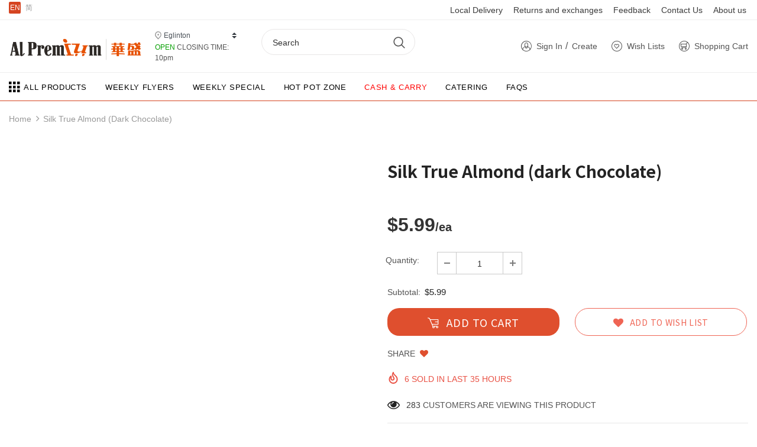

--- FILE ---
content_type: image/svg+xml
request_url: https://eg.alpremium.ca/cdn/shop/t/7/assets/icon-location.svg?v=54956527150645404121730102794
body_size: -386
content:
<svg id="icon_location" data-name="icon location" xmlns="http://www.w3.org/2000/svg" width="10.005" height="12" viewBox="0 0 10.005 12">
  <path id="Path_365" data-name="Path 365" d="M11.436,3.485a4.929,4.929,0,0,0-7.052,0,4.929,4.929,0,0,0,0,7.052L7.848,14l3.464-3.464A4.828,4.828,0,0,0,11.436,3.485ZM10.57,9.546l-2.6,2.6-2.6-2.6a3.561,3.561,0,0,1-1.113-2.6,3.369,3.369,0,0,1,1.113-2.6,3.561,3.561,0,0,1,2.6-1.113,3.369,3.369,0,0,1,2.6,1.113,3.561,3.561,0,0,1,1.113,2.6A3.369,3.369,0,0,1,10.57,9.546Z" transform="translate(-2.9 -2)" fill="#999"/>
  <circle id="Ellipse_19" data-name="Ellipse 19" cx="1.237" cy="1.237" r="1.237" transform="translate(3.835 3.711)" fill="#999"/>
</svg>


--- FILE ---
content_type: text/javascript
request_url: https://cdn.shopify.com/extensions/019be05a-52b6-7172-887e-e7eb0fc23ad3/zapiet-pickup-delivery-1073/assets/daily-limit-validator.js
body_size: -440
content:
import{Z as t}from"./storepickup.js";import"./vendor.js";import"./pickup_map.js";import"./pickup.js";import"./daily-limit-validator.js";function i(i,a,r){return e=this,o=null,n=function*(){return a?new Promise((e,o)=>{t.request("POST",`v1.0/pickup/locations/${i}/daily-limits`,{date:a,variants:r.map(t=>({variant_id:t.variant_id,quantity:t.quantity}))},t=>{e(t.unavailable_variants)},t=>{console.log("error",t),o(t)})}):[]},new Promise((t,i)=>{var a=t=>{try{s(n.next(t))}catch(a){i(a)}},r=t=>{try{s(n.throw(t))}catch(a){i(a)}},s=i=>i.done?t(i.value):Promise.resolve(i.value).then(a,r);s((n=n.apply(e,o)).next())});var e,o,n}export{i as default};
